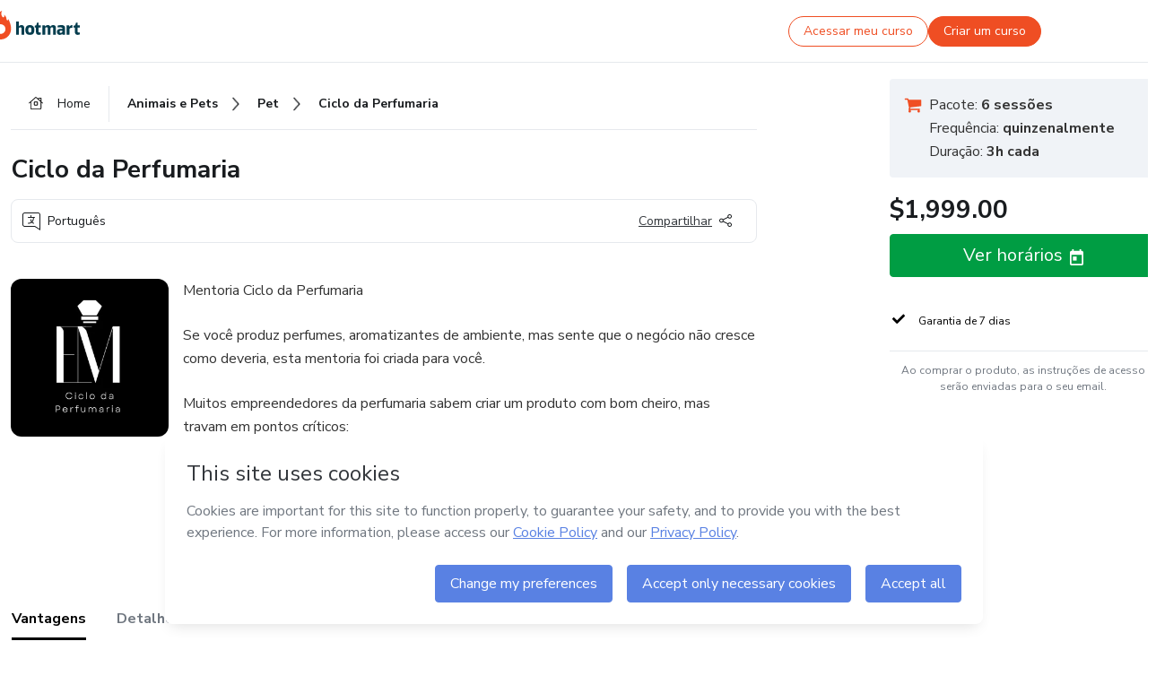

--- FILE ---
content_type: text/html;charset=UTF-8
request_url: https://sso.hotmart.com/signup?variant&noLogo&nofooter&transparent&embed&locale=pt-br&service=https%3A%2F%2Fapp.hotmart.com%2F&isEmbed=true&element=modal&url=https://sso.hotmart.com/signup?variant&noLogo&nofooter&transparent&embed&locale=pt-br&referrer=https://hotmart.com/marketplace/produtos/ciclo-da-perfumaria/X82501320X
body_size: 21966
content:
<!DOCTYPE html><html id="root" lang="pt-BR">
<head>
    <meta charset="UTF-8"/><meta http-equiv="X-UA-Compatible" content="IE=edge"/><meta name="viewport" content="width=device-width, initial-scale=1, shrink-to-fit=no"/><meta name="_csrf"/><meta name="_csrf_header"
          content="_csrf"/><title>Cadastro - Hotmart</title>

    <link rel="stylesheet" type="text/css" href="/webjars/normalize.css/8.0.1/normalize-112272e51c80ffe5bd01becd2ce7d656.css" /><link rel="stylesheet" type="text/css" href="/webjars/bootstrap/5.2.0/css/bootstrap-grid.min-c7188b04e91a2f04d198acbd020e193d.css" /><link rel="stylesheet" type="text/css" href="/webjars/material-components-web/14.0.0/dist/material-components-web.min-9da9033e8d04504fe54b3dbb1298fd78.css" /><link rel="stylesheet" type="text/css" href="/webjars/mdi__font/6.5.95/css/materialdesignicons.min-39eba25ee130ff95e98b93f32a61fa70.css" /><link rel="stylesheet" type="text/css" href="https://stackpath.bootstrapcdn.com/bootstrap/4.5.0/css/bootstrap.min.css" integrity="sha384-9aIt2nRpC12Uk9gS9baDl411NQApFmC26EwAOH8WgZl5MYYxFfc+NcPb1dKGj7Sk" crossorigin="anonymous"/><link rel="stylesheet" type="text/css" href="https://fonts.googleapis.com/css?family=Nunito+Sans:400,400i,700"/><link rel="stylesheet" type="text/css" href="/themes/custom/css/custom-64662a4b0e736b5f508636d616f5a5a1.css?v=0.10.1"/><link id="favicon" rel="shortcut icon" href="/favicon-transparent-11fb4799192313dd5474a343d9cc0a17.ico" type="image/x-icon"/><script type="text/javascript">
  class ClientInfo {
    #data = null;

    constructor() {
      // Ensures CLIENT_INFO as a singleton.
      if (!window.CLIENT_INFO) this.#fetchData();
    }
    /**
     * @description
     * Fetches client info. 
     * i.e: client IP, region, timezone and so on.
     */
    async #fetchData() {
      try {
        const response = await fetch('https://api-ip.hotmart.com/api/ip/info');

        if (response.status !== 200) throw response.status;

        this.#data = await response.json();
      } catch (error) {
        console.error('[API-IP-HOTMART]', error);
      }
    }

    async #getProperty(name = '') {
      if (this.#data) return this.#data[name];

      await this.#fetchData();
      return this.#data[name];
    }

    getIp() {
      return this.#getProperty('ip');
    }
  }
  // Attaches client location information to the Window object as soon as the client-info fragment is injected.
  window.CLIENT_INFO = new ClientInfo();
</script>
<script type="text/javascript" src="/analytics/analytics-3bdb0c17ce2ae3fce698f60f34cbc64a.js"></script>
    <script type="text/javascript" src="/analytics/analytics-dataLayer-754ae0dd54359dd8b25ccd0f660e69ae.js"></script>
    <script type="text/javascript" src="/utils/fields-90a70bd5e71881f870de5af4bb22077f.js"></script>
    <link rel="canonical" href="https://sso.hotmart.com/signup" /><meta http-equiv="X-UA-Compatible" content="IE=edge"/><meta name="viewport" content="width=device-width, initial-scale=1, shrink-to-fit=no"/></head>

<body class="hot-application dark-mode new-variant embed new-variant--transparent    without-footer"
    >
    <noscript>
  <iframe src="https://www.googletagmanager.com/ns.html?id=GTM-PKWBBW7" height="0" width="0"
    style="display:none;visibility:hidden">
  </iframe>
</noscript>
    
    <script type="text/javascript">
    /*<![CDATA[*/
    var GET_SERVICE_NAME = "Business Workspace"
    var GET_THEME_NAME = "custom"
    var GET_CLIENT_ID = "8cef361b-94f8-4679-bd92-9d1cb496452d"
    var IS_LOCAL = false
    var IS_STAGING = false
    var IS_PRODUCTION = true
    var ENV = "production"
    var RETRIEVE_DEVICE_FINGERPRINT = true
    var IS_PASSWORDLESS = false
    var IS_CLARITY_ENABLED = true
    
    /**
     * Error message mapping configuration for toast error conversion system
     * 
     * @description
     * Maps error keys to message pairs (default/override) used by the toast error
     * conversion system. When a toast error appears, the system matches the
     * 'default' message and replaces it with the 'override' message for field validation.
     * 
     * @example
     * // Toast shows default message: "Authentication failed"
     * // System converts to override: "Please verify your credentials"
     */
    var ERRORS_OVERRIDE = {
        'signup.email.duplicate': {
            default: "Email existente. Identificamos que voc\u00EA j\u00E1 possui uma conta com este email na Hotmart. Recupere sua senha e\/ou fa\u00E7a login.",
            override: "Este e-mail j\u00E1 est\u00E1 associado a uma conta. <a href=\"#\" onclick=\"switchToLogin()\">Clique para entrar na sua conta.<\/a>"
        },
        'login.invalid.credentials': {
            default: "Usu\u00E1rio ou senha inv\u00E1lidos.",
            override: "Email ou senha incorretos. Verifique se digitou tudo corretamente."
        },
        'passwordless.code.invalid': {
            default: "C\u00F3digo inv\u00E1lido",
            override: "C\u00F3digo inv\u00E1lido"
        },
        'passwordless.code.expired': {
            default: "C\u00F3digo expirado",
            override: "C\u00F3digo expirado"
        },
        'passwordless.authentication.failure': {
            default: "As credenciais s\u00E3o rejeitadas\/inv\u00E1lidas e a tentativa de autentica\u00E7\u00E3o falhou.",
            override: "C\u00F3digo inv\u00E1lido"
        }
    }
</script>
<script type="text/javascript">
  const getToggle = async (name) => {
    if (!name || window.ENV === 'production') return;

    TOGGLES = window.TOGGLES || new Map();

    if (TOGGLES.has(name)) return TOGGLES.get(name);

    try {
      const response = await fetch(`/rest/v1/unleash/toggle?toggle=${name}`)

      if (response.status !== 200) return;

      const {value} = await response.json();

      TOGGLES.set(name, !!value);

      return TOGGLES.get(name);
    } catch (error) {
      console.error('TOGGLE', error)
    }
  };
</script>
    <script type="text/javascript">
  /*<![CDATA[*/
  (() => {
    if (typeof window.injectFile === 'function') return;

    window.injectFile = (type, src, id = '') => {
      if (type === 'js') {
        const script = document.createElement('script');
        script.id = id;
        script.src = src;
        script.type = 'text/javascript';
        document.head.appendChild(script);

        return;
      }
      if (type === 'css') {
        const link = document.createElement('link');
        link.id = id;
        link.href = src;
        link.rel = 'stylesheet';
        link.as = 'stylesheet';
        link.type = 'text/css';
        document.head.appendChild(link);
      }
    }
  })();
  /*]]>*/
</script>

  <link id="js-production" rel="preload" as="script" href="/themes/custom/js/custom.bundle.min.js?v=0.10.1" /><script type="text/javascript">
  /*<![CDATA[*/
  (async () => {
    const type = "js";
    const stagingSrc = "\/themes\/custom\/js\/custom.bundle.js?v=0.10.1";
    const productionSrc = "\/themes\/custom\/js\/custom.bundle.min.js?v=0.10.1";
    const TOGGLE_NAME = 'SSO_PRODUCTION_BUNDLE_ACTIVE';
    
    try {
      const toggleValue = await getToggle(TOGGLE_NAME);
      const toggleActive = ENV === 'staging' && toggleValue === true;
      const isProduction = ENV === 'production';
      const src = isProduction || toggleActive ? productionSrc : stagingSrc;
      
      window.injectFile(type, src, `bundle-${type}`);
    } catch (error) {
      console.error('[Load bundle]', error)
    }
  })();
  /*]]>*/
  </script>
<script type="text/javascript" src="/webjars/es5-shim/4.5.9/es5-shim.min-136920ce3d575efb89300c3c277555fb.js"></script>
<script type="text/javascript" src="/webjars/css-vars-ponyfill/2.4.7/dist/css-vars-ponyfill.min-dc852ae58e431362175e9c153084bc4b.js"></script>
<script type="text/javascript" src="/webjars/jquery/3.6.1/jquery.min-00727d1d5d9c90f7de826f1a4a9cc632.js"></script>
<script type="text/javascript" src="/webjars/material-components-web/14.0.0/dist/material-components-web.min-3c99031127092dd1984f2e3aa6aeed8b.js"></script>
<script type="text/javascript" src="/webjars/dompurify/2.4.3/dist/purify.min-64ed1148755a7234aadfe2083c2a730b.js"></script>
<script type="text/javascript" src="//stackpath.bootstrapcdn.com/bootstrap/4.5.0/js/bootstrap.min.js"></script>
<script type="text/javascript" src="https://cdn.jsdelivr.net/npm/jquery-validation@1.17.0/dist/jquery.validate.min.js"></script>


<script type="text/javascript" src="/js/cas-61f5fd5b78d6ef99156138850adf0698.js?v=0.10.1,/js/material.js"></script>
<script type="text/javascript" src="//static.hotmart.com/hot-gdpr/cookieconsent.min.js"></script>

<script>
    if (typeof resourceLoadedSuccessfully === "function") {
        /*<![CDATA[*/
        const isEmbedded = true;
        /*]]>*/
        if (isEmbedded) {
            resourceLoadedSuccessfullyEmbedded();
        } else {
            resourceLoadedSuccessfully();
        }
    }
    cssVars({});

    function resourceLoadedSuccessfullyEmbedded() {
        /* 
        FROM cas-server-support-thymeleaf
        VERSION 6.3.7.4
        NEED TO CHECK DIFF WHEN UPDATING APEREO CAS PLATFORM, REMOVED FOCUS TO AVOID UNWANTED SCROLL
        */
        $(document).ready(function () {
            if (trackGeoLocation) {
                requestGeoPosition();
            }

            preserveAnchorTagOnForm();
            preventFormResubmission();

            let $revealpassword = $('.reveal-password');
            $revealpassword.mouseup(function (ev) {
                $('.pwd').attr('type', 'password');
                $(".reveal-password-icon").removeClass("mdi mdi-eye-off").addClass("mdi mdi-eye");
                ev.preventDefault();
            })

            $revealpassword.mousedown(function (ev) {
                $('.pwd').attr('type', 'text');
                $(".reveal-password-icon").removeClass("mdi mdi-eye").addClass("mdi mdi-eye-off");
                ev.preventDefault();
            });

            if (typeof (jqueryReady) == 'function') {
                jqueryReady();
            }
        });
    }
    
    function redirectToLogin() {
        let destination = "/login";
        let pathname = window.location.pathname;
        if (pathname.indexOf("/oidc/authorize") >= 0) {
            destination = "/oidc/authorize";
        } else if (pathname.indexOf("/oidc/oidcAuthorize") >= 0) {
            destination = "/oidc/oidcAuthorize";
        } else if (pathname.indexOf("/oauth2.0/authorize") >= 0) {
            destination = "/oauth2.0/authorize";
        }
        window.location.href = destination + window.location.search;
    }

    $(document).ready(function () {
        $('.toast').toast({animation: true, delay: 4000});
        $('.toast').toast('show');
    });

    function saveSignupState() {
        const state = {
            referrer: document.referrer,
            url: document.URL,
            isEmbed: window.self !== window.top,
            when: new Date()
        };

        localStorage.setItem("sso.signup.state", JSON.stringify(state));
    }
    
    function saveLoginState() {
        let origin;
        let ssoDomain = document.location.protocol + "//" + document.location.host;
        if (document.referrer && document.referrer.substring(0, ssoDomain.length) !== ssoDomain) {
            origin = document.referrer.split("?")[0];
        }

        /*<![CDATA[*/
        let propertyReferrer = ""
        /*]]>*/
        if(propertyReferrer != '') {
           origin = propertyReferrer;
        }

        let state;
        if (localStorage.getItem("sso.state")) {
            state = JSON.parse(localStorage.getItem("sso.state"));
            state.url = document.URL;
            state.referrer = origin ? origin : state.referrer;
            state.when = new Date();
        } else {
            state = {
                referrer: origin,
                url: document.URL,
                when: new Date()
            };
        }

        localStorage.setItem("sso.state", JSON.stringify(state));
    }

    function getUrlParameter(sUrl, sParam) {
        const sQueryString = sUrl.substring(sUrl.indexOf('?') + 1);
        let sPageURL = sQueryString,
            sURLVariables = sPageURL.split('&'),
            sParameterName,
            i;

        for (i = 0; i < sURLVariables.length; i++) {
            sParameterName = sURLVariables[i].split('=');

            if (sParameterName[0] === sParam) {
                return sParameterName[1] === undefined ? true : decodeURIComponent(sParameterName[1]);
            }
        }
    }

    function resolveRedirectUrl(fallbackUrl) {
        const sState = localStorage.getItem("sso.state");
        if (sState) {
            const state = JSON.parse(sState);
            if (state.referrer) {
                return state.referrer;
            } else {
                const service = getUrlParameter(state.url, "service");
                if (service) {
                    const url = getUrlParameter(service, "redirect_uri");
                    if (url) {
                        return url;
                    }

                    return service;
                }
            }
        }

        return fallbackUrl;
    }

    function loginEvent(url) {
        const transformedUrl = convertToSnakeCase(url.replace(/https_|http_|www_|_com|_br/g,''));
        analyticsEvent(GET_SERVICE_NAME, "Login", "Login", "Login", "login_" + transformedUrl);
    }

    function handleLoginRedirect(element) {
        /*<![CDATA[*/
        const fallbackUrl = "https://www.hotmart.com/pt-BR";
        /*]]>*/

        const url = resolveRedirectUrl(fallbackUrl);
        loginEvent(url)
        element.attr("href", url);
        window.top.location.href = url;
    }

    function togglePassword(button, fieldId) {
        const field = document.getElementById(fieldId);
        button.classList.add("mystyle");
        if (field.type === "password") {
            field.type = "text";
            // TODO replace only svg reference
            button.innerHTML = "<svg class=\"svg-inline--fa fa-eye-slash fa-w-20\" aria-hidden=\"true\" focusable=\"false\" data-prefix=\"far\" data-icon=\"eye-slash\" role=\"img\" xmlns=\"http://www.w3.org/2000/svg\" viewBox=\"0 0 640 512\" data-fa-i2svg=\"\"><path fill=\"currentColor\" d=\"M634 471L36 3.51A16 16 0 0 0 13.51 6l-10 12.49A16 16 0 0 0 6 41l598 467.49a16 16 0 0 0 22.49-2.49l10-12.49A16 16 0 0 0 634 471zM296.79 146.47l134.79 105.38C429.36 191.91 380.48 144 320 144a112.26 112.26 0 0 0-23.21 2.47zm46.42 219.07L208.42 260.16C210.65 320.09 259.53 368 320 368a113 113 0 0 0 23.21-2.46zM320 112c98.65 0 189.09 55 237.93 144a285.53 285.53 0 0 1-44 60.2l37.74 29.5a333.7 333.7 0 0 0 52.9-75.11 32.35 32.35 0 0 0 0-29.19C550.29 135.59 442.93 64 320 64c-36.7 0-71.71 7-104.63 18.81l46.41 36.29c18.94-4.3 38.34-7.1 58.22-7.1zm0 288c-98.65 0-189.08-55-237.93-144a285.47 285.47 0 0 1 44.05-60.19l-37.74-29.5a333.6 333.6 0 0 0-52.89 75.1 32.35 32.35 0 0 0 0 29.19C89.72 376.41 197.08 448 320 448c36.7 0 71.71-7.05 104.63-18.81l-46.41-36.28C359.28 397.2 339.89 400 320 400z\"></path></svg>";
        } else {
            field.type = "password";
            // TODO replace only svg reference
            button.innerHTML = "<svg class=\"svg-inline--fa fa-eye fa-w-18\" aria-hidden=\"true\" focusable=\"false\" data-prefix=\"far\" data-icon=\"eye\" role=\"img\" xmlns=\"http://www.w3.org/2000/svg\" viewBox=\"0 0 576 512\" data-fa-i2svg=\"\"><path fill=\"currentColor\" d=\"M288 144a110.94 110.94 0 0 0-31.24 5 55.4 55.4 0 0 1 7.24 27 56 56 0 0 1-56 56 55.4 55.4 0 0 1-27-7.24A111.71 111.71 0 1 0 288 144zm284.52 97.4C518.29 135.59 410.93 64 288 64S57.68 135.64 3.48 241.41a32.35 32.35 0 0 0 0 29.19C57.71 376.41 165.07 448 288 448s230.32-71.64 284.52-177.41a32.35 32.35 0 0 0 0-29.19zM288 400c-98.65 0-189.09-55-237.93-144C98.91 167 189.34 112 288 112s189.09 55 237.93 144C477.1 345 386.66 400 288 400z\"></path></svg>";
        }
    }

    function clearSessionAndRedirect(redirectUrl) {
        const urlLogin = "https:\/\/sso.hotmart.com\/signup?variant\u0026noLogo\u0026nofooter\u0026transparent\u0026embed\u0026locale=pt-br\u0026service=https%3A%2F%2Fapp.hotmart.com%2F\u0026isEmbed=true\u0026element=modal\u0026url=https:\/\/sso.hotmart.com\/signup?variant\u0026noLogo\u0026nofooter\u0026transparent\u0026embed\u0026locale=pt-br\u0026referrer=https:\/\/hotmart.com\/marketplace\/produtos\/ciclo-da-perfumaria\/X82501320X";
        const redirect = urlLogin || redirectUrl

        $('body').append('<div id="clearSessionDiv" class="d-none"></div>');
        $('<iframe>', {
            id: 'clearSessionIframe',
            src: location.origin + '/logout',
            onload: function () {
                setTimeout(function () {location.href = redirect;}, 500);
            }
        }).appendTo('#clearSessionDiv');
    }

    const clearUrlParam = (paramName = '') => {
        const url = new URL(window.location.href)
        const urlLogin = "https:\/\/sso.hotmart.com\/signup?variant\u0026noLogo\u0026nofooter\u0026transparent\u0026embed\u0026locale=pt-br\u0026service=https%3A%2F%2Fapp.hotmart.com%2F\u0026isEmbed=true\u0026element=modal\u0026url=https:\/\/sso.hotmart.com\/signup?variant\u0026noLogo\u0026nofooter\u0026transparent\u0026embed\u0026locale=pt-br\u0026referrer=https:\/\/hotmart.com\/marketplace\/produtos\/ciclo-da-perfumaria\/X82501320X";
        const redirect = urlLogin || url.href
        
        url.searchParams.delete(paramName)
        window.history.replaceState(null, '', url)

        window.location.href = redirect
    }

    const convertToSnakeCase = string => {
        return string.replace(/\W+/g, " ")
            .split(/ |\B(?=[A-Z])/)
            .map(word => word.toLowerCase())
            .join('_');
    }

    const createUUID = () => {
        return 'xxxxxxxx-xxxx-4xxx-yxxx-xxxxxxxxxxxx'.replace(/[xy]/g, c => {
            const r = (Math.random() * 16) | 0;
            const v = c === 'x' ? r : (r & 0x3) | 0x8;
            return v.toString(16);
        });
    }

    // Redirects the user to the correct domain if they are on a surrogate domain
    function redirectIfSurrogate() {
        const currentUrl = new URL(window.location.href);
        
        if (currentUrl.host.includes('-surrogate')) {
            const updatedHost = currentUrl.host.replace('-surrogate', '');
            
            currentUrl.host = updatedHost;
            
            window.location.href = currentUrl.toString();
        }
    }

    redirectIfSurrogate();
    
    scriptRunner = (fn) => {
        document.readyState === 'complete' ? fn() : window.addEventListener('load', fn)
    }
</script>
    <script>
  /*<![CDATA[*/
  var trackGeoLocation = false;
  var googleAnalyticsTrackingId = null;
  /*]]>*/
</script>
    <script type="text/javascript">
        $(document).ready(function () {
            let csrf = $('meta[name="_csrf"]').attr('content');
            let csrfHeader = $('meta[name="_csrf_header"]').attr('content');
            $('form').each(function () {
                $(this).append('<input type="hidden" name="' + csrfHeader + '" value="' + csrf + '"/>');
            });
        });
    </script>
<script type="text/javascript" src="/utils/cookies-6ba433f6da7132f97750cf18e2b4a74e.js"></script>
    <div class="modal fade" id="app-modal" tabindex="-1" role="dialog" aria-labelledby="myModalLabel" aria-hidden="true">
    <div class="modal-dialog modal-dialog-centered" role="document">
      <div class="modal-content">
        <button type="button" id="iconClose" class="close" data-dismiss="modal" aria-label="Close">
          <span aria-hidden="true">&times;</span>
        </button>
        <img loading="lazy" id="modal-image" alt="Icon modal"><div class="modal-header" id="modal-header">
          <h5 class="modal-title text-center" id="modal-title">Título do Modal</h5>
        </div>
        <div class="modal-body" id="modal-body"></div>
        <div class="modal-footer" id="modal-footer">
          <button type="button" id="buttonClose" class="btn modal-btn-close" data-dismiss="modal">Fechar</button>
          <button type="button" class="btn btn-primary modal-btn-action" id="actionButton">Salvar mudanças</button>
        </div>
      </div>
    </div>
  </div>

  
<script type="text/javascript">
  /*<![CDATA[*/
    const title = "Os Cookies est\u00E3o desativados";
    const body = "Os Cookies do seu navegador est\u00E3o desativados. Ative-os para acesar a plataforma. <a href=\"https:\/\/help.hotmart.com\/pt-BR\/article\/como-permitir-cookies-no-seu-navegador\/17198106086285\" class=\"font-weight-bold modal__link\" target=\"_blank\">Saiba mais<\/a>";
    const textActionButton = "Tentar novamente";
  /*]]>*/

  window.addEventListener('load', () => {
    if (!navigator.cookieEnabled) {
      const modal = new window.Modal();
      modal.show({
        title,
        body,
        textActionButton,
        hideCloseButton: true,
        hideCloseIcon: true,
        disableBackdrop: true,
        actionCallback: () => {
          window.location.reload();
        }
      });
    }
  })
  </script>
<main role="main" class="hot-login">
        <div id="loader" class="loader">
            <span class="spinner-border" role="status" aria-hidden="true"></span>
        </div>

        <div class="hot-authentication">
            <div id="authentication-wrapper" class="authentication-sidebar">
                <header id="login-custom-header" class="login-custom-header hidden">
        <hc-h id="header-title"size="small">Logo</hc-h>
    <img id="login-custom-header-logo" class="login-custom-header-logo hidden"><hc-button 
        id="help-button" class="hidden" variation="secondary" context="neutral" size="small"
        href="https://help.hotmart.com/pt-br/article/39413024793613/" target="_blank">
            <i slot="icon" class="fa-light fa-pen">
                <svg xmlns="http://www.w3.org/2000/svg" viewBox="0 0 512 512" class="circle-question" fill="#707780" width="14px"><!--!Font Awesome Free v7.0.1 by @fontawesome - https://fontawesome.com License - https://fontawesome.com/license/free Copyright 2025 Fonticons, Inc.--><path d="M464 256a208 208 0 1 0 -416 0 208 208 0 1 0 416 0zM0 256a256 256 0 1 1 512 0 256 256 0 1 1 -512 0zm256-80c-17.7 0-32 14.3-32 32 0 13.3-10.7 24-24 24s-24-10.7-24-24c0-44.2 35.8-80 80-80s80 35.8 80 80c0 47.2-36 67.2-56 74.5l0 3.8c0 13.3-10.7 24-24 24s-24-10.7-24-24l0-8.1c0-20.5 14.8-35.2 30.1-40.2 6.4-2.1 13.2-5.5 18.2-10.3 4.3-4.2 7.7-10 7.7-19.6 0-17.7-14.3-32-32-32zM224 368a32 32 0 1 1 64 0 32 32 0 1 1 -64 0z"/></svg>
            </i>
            <slot>Ajuda</slot>
        </hc-button>
</header>
                <div id="wrapper-card" class="authentication authentication-wrapper d-flex flex-column ">
                        <div class="authentication__main-content authentication-sidebar-content d-flex flex-column justify-content-end h-100 justify-content-center">
                            <div class="d-flex w-100 align-items-center justify-content-center login-title">
                                <hc-p id="brand-name"></hc-p>
                                <img id="brand-logo" class="brand-logo hidden" alt="Logo"></div>
                            <hc-h id="screen-title" class="page-title" size="small" strong>Criar conta</hc-h>
        <hc-p size="micro" id="signup">
            <span>Cadastro rápido, seguro e do seu jeito.</span>
        </hc-p>
        <form class="signup-form d-flex flex-column h-100" method="post" id="fm2" autocomplete="off">
            <div id="social-login-custom">
  <script type="text/javascript" defer>
    const signUpProvider = "1";
    const signUpProviderOk = "0";
    const signUpUserProfile = "SELLER";
    const signUpUrl = "\/signup?service=https%3A%2F%2Fapp.hotmart.com%2F";
    const isTemplateHotmartApp = GET_THEME_NAME === 'hotmart-app';

    function redirect(button) {
      const href = button?.getAttribute('data-href');
      const url = new URL(href, window.location.origin);
      const serviceEncoded = url.searchParams.get('service');

      if (window.RETRIEVE_DEVICE_FINGERPRINT && window.DEVICE_FINGERPRINT && serviceEncoded) {
        const serviceUrl = new URL(serviceEncoded);
        const did = window.DEVICE_FINGERPRINT;
        serviceUrl.searchParams.append('did', did);
        url.searchParams.set('service', serviceUrl.toString());
      }
      
      window.top.location.href = url.toString();
    }

    function showAgreeErrorToast() {
      const toastElement = document.getElementById('toast-error-agree')
      toastElement?.classList.remove('d-none');
      $('.toast').toast({ animation: true, delay: 4000 });
      $('.toast').toast('show');
    }

    function updateUrlWithParams(baseLocation, providerSelected) {
      const agreeCheckBox = document.getElementById('agreeCheckBox');
      const seller = document.getElementById('seller');
      const buyer = document.getElementById('buyer');

      let location = `${baseLocation}&providerSelected=${providerSelected}`;

      if (!agreeCheckBox?.checked) {
        location += '&agreeCheckBoxUnChecked=1';
      } else if (seller?.checked) {
        location += '&userProfile=SELLER';
      } else if (buyer?.checked || isTemplateHotmartApp) {
        location += '&userProfile=BUYER';
      }

      return location;
    }

    function validAgreeCheckBox() {
      const agreeCheckBox = document.getElementById('agreeCheckBox');
      return agreeCheckBox?.checked
    }

    function handleSignUpProvider(button) {
      const providerSelected = button.getAttribute("providerSelected");
      const providerInput = document.getElementById('providerSelected');
      let location = button.getAttribute('data-href');

      if (signUpProvider === '1' && signUpProviderOk === '0') {
        if (providerInput && providerSelected) {
          providerInput.value = providerSelected;
          location = updateUrlWithParams(signUpUrl, providerSelected);
        }
        syncAgreeCheckBoxState();
      }

      if (validAgreeCheckBox()) {
        window.top.location.href = location;
      } else {
        showAgreeErrorToast()
      }
    }

    function syncAgreeCheckBoxState() {
      const url = new URL(window.location.href);
      const agreeCheckBox = document.getElementById('agreeCheckBox');

      if (agreeCheckBox.checked) {
        url.searchParams.delete('agreeCheckBoxUnChecked');
        window.history.replaceState(null, '', url);
      }
    }

    function modalSignupApple(button) {
      if (!window.Modal) return;

      const modal = new window.Modal();
      const title = "Compartilhe seu email e melhore sua experi\u00EAncia";
      const body = "<p>Ao usar Apple para seu cadastro, voc\u00EA pode <strong>compartilhar<\/strong> ou <strong>ocultar<\/strong> seu email.<\/p><p>Se voc\u00EA optar por <strong>ocultar seu email<\/strong>, <strong>n\u00E3o conseguiremos identificar sua conta<\/strong> e direcionar as compras Hotmart para ela.<\/p><p>Sugerimos que selecione a op\u00E7\u00E3o <strong>Compartilhar Meu Email<\/strong> para uma melhor experi\u00EAncia com nossos produtos.<\/p>";
      const textButtonAction = "Ir para cadastro Apple";
      const textCloseButton = "Fechar";

      if (validAgreeCheckBox()) {
        modal.show({
          title: title,
          body: body,
          textActionButton: textButtonAction,
          textCloseButton: textCloseButton,
          image: 'themes/hotmart/images/modal-signup-apple.svg',
          disableBackdrop: true,
          actionCallback: () => {
            modal.hide();
            handleSignUpProvider(button);
          }
        });
      } else {
        showAgreeErrorToast()
      }
    }

    if (signUpProviderOk === '1') {
      const idProviderButton = 'providerButton_' + document.getElementById('providerSelected').value;
      const providerButton = document.getElementById(idProviderButton);

      if (providerButton) {
        analyticsEvent(GET_SERVICE_NAME, 'CreateYourAccount', 'CreateAnAccount', signUpUserProfile);
        redirect(providerButton);
      }
    }
  </script>

  <style>
    .sso-providers__button {
      flex: 1;
      font-size: 16px;
      width: 100%;
      font-weight: 400;
      height: 44px;
      border: 1px solid #D9D9D9;
      border-radius: 5px;
      background-color: transparent;
      margin-bottom: 10px;
    }

    .sso-providers__button__icon {
      font-size: 16px;
    }

    body.hot-application .sso-providers__button svg {
      fill: #000;
    }

    body.new-variant--light .sso-providers__button svg {
      fill: #fff;
    }

    body.new-variant--dark .sso-providers__button svg {
      fill: #000;
    }

    body.new-variant:not(.new-variant--light):not(.new-variant--dark) .sso-providers__button svg {
      fill: #000;
    }

    .sso_providers__button__dark {
      border: 0.87px solid #000;
    }

    .sso-providers__button__text {
      margin-left: 10px;
    }

    body.new-variant--dark span {
      color: #000 !important;
    }

    /* LIGHT/DARK MODE TEMPLATE CUSTOM */
    .dark-mode span {
      color: #fff !important;
    }

    .dark-mode .icon-white path {
      fill: #fff;
    }

    .divider-line {
      border-bottom: 1px solid #D9D9D9;
      margin: 10px 0;
      flex-basis: 45%;
    }

    .divider-container {
      display: flex;
      justify-content: center;
      column-gap: 5%;
      margin-bottom: var(--spacer-3);
    }

    .top-variant {
      margin-bottom: var(--spacer-4);
    }
  </style>
    <!-- SSO providers divider --><div role="alert" id="toast-error-agree" class="toast d-none" aria-live="assertive" aria-atomic="true">
    <div class="toast-body">
      <p class="mb-0">Aceite os Termos de Uso da Hotmart para continuar</p>
    </div>
  </div>
  <!-- Signin/up google --><div class="sso_providers">
    <!-- Render Google button first --><button track-event type="button"
          id="providerButton_google2" providerSelected="google2" class="sso-providers__button"
          onclick="handleSignUpProvider(this)" data-href="clientredirect?client_name=Google&amp;service=https%3A%2F%2Fapp.hotmart.com%2F&amp;locale=pt-br">

          <svg xmlns="http://www.w3.org/2000/svg" width="16" class="sso-providers__button__icon svg-inline--fa"
            viewBox="-3 0 262 262" preserveAspectRatio="xMidYMid">
            <path
              d="M255.878 133.451c0-10.734-.871-18.567-2.756-26.69H130.55v48.448h71.947c-1.45 12.04-9.283 30.172-26.69 42.356l-.244 1.622 38.755 30.023 2.685.268c24.659-22.774 38.875-56.282 38.875-96.027"
              fill="#4285F4" /><path
              d="M130.55 261.1c35.248 0 64.839-11.605 86.453-31.622l-41.196-31.913c-11.024 7.688-25.82 13.055-45.257 13.055-34.523 0-63.824-22.773-74.269-54.25l-1.531.13-40.298 31.187-.527 1.465C35.393 231.798 79.49 261.1 130.55 261.1"
              fill="#34A853" /><path
              d="M56.281 156.37c-2.756-8.123-4.351-16.827-4.351-25.82 0-8.994 1.595-17.697 4.206-25.82l-.073-1.73L15.26 71.312l-1.335.635C5.077 89.644 0 109.517 0 130.55s5.077 40.905 13.925 58.602l42.356-32.782"
              fill="#FBBC05" /><path
              d="M130.55 50.479c24.514 0 41.05 10.589 50.479 19.438l36.844-35.974C195.245 12.91 165.798 0 130.55 0 79.49 0 35.393 29.301 13.925 71.947l42.211 32.783c10.59-31.477 39.891-54.251 74.414-54.251"
              fill="#EB4335" /></svg>
          <span class="sso-providers__button__text">Entrar com Google</span>
        </button>
      <!-- Signin/up apple --><!-- Render Apple button second --><button track-event type="button"
          id="providerButton_apple" providerSelected="apple" class="sso-providers__button"
          onclick="modalSignupApple(this)" data-href="clientredirect?client_name=Apple&amp;service=https%3A%2F%2Fapp.hotmart.com%2F&amp;locale=pt-br">

          <svg xmlns="http://www.w3.org/2000/svg" width="16"
            class="sso-providers__button__icon icon-white svg-inline--fa" viewBox="0 0 17 21" fill="none">
            <path
              d="M14.2182 10.6686C14.2093 9.01443 14.9501 7.76593 16.4496 6.84646C15.6106 5.63402 14.3432 4.96695 12.6696 4.83624C11.0853 4.71004 9.35373 5.76923 8.72001 5.76923C8.05059 5.76923 6.51537 4.88131 5.31041 4.88131C2.82016 4.92188 0.173706 6.88702 0.173706 10.8849C0.173706 12.0658 0.387921 13.2858 0.816352 14.5448C1.38759 16.1989 3.44942 20.2554 5.6005 20.1878C6.72513 20.1608 7.51951 19.381 8.98331 19.381C10.4025 19.381 11.1389 20.1878 12.3929 20.1878C14.5618 20.1563 16.4273 16.4694 16.9718 14.8107C14.062 13.427 14.2182 10.7542 14.2182 10.6686ZM11.6922 3.26773C12.9106 1.80739 12.799 0.477765 12.7633 0C11.6878 0.063101 10.4427 0.739183 9.73307 1.57302C8.95208 2.46545 8.4924 3.56971 8.59059 4.8137C9.75538 4.90385 10.8175 4.29988 11.6922 3.26773Z" /></svg>
          <span class="sso-providers__button__text">Entrar com Apple</span>
        </button>
      <input type="hidden" id="providerSelected" name="providerSelected"
      value="SELLER" /></div>

  <div id="sso-providers-divider">
    <div>
      <div class="divider-container">
        <div class="divider-line"></div>
          <span class="text-muted">ou</span>
        <div class="divider-line"></div>
      </div>
    </div>
  </div>
  </div>
<div class="flex-grow-1 d-flex flex-column align-items-center">
                    <hc-form-field>
                        <label class="auth__profile-text" for="name">Nome</label>
                        <input id="name"
                            tabindex="1"
                            type="text"
                            placeholder="Seu nome completo" name="name" value=""
                        /></hc-form-field> 

                    <hc-form-field>
                        <label slot="label" for="username">Email</label>
                        <input id="username"
                            tabindex="2"
                            type="text"
                            placeholder="Seu email" name="username" value=""
                        /></hc-form-field> 

                <hc-form-field icon-position="end">
                    <label slot="label" for="password">Senha</label>
                    <input id="password"
                        type="password"
                        name="password"
                        tabindex="3"
                        maxlength="20"
                        placeholder="Digite a senha desejada" value=""
                    /><span class="js-show-password">
                        <button type="button" class="hot-btn--link mb-2" onclick="togglePassword(this, 'password')">
                            <svg class="svg-inline--fa fa-eye fa-w-18" aria-hidden="true" focusable="false" data-prefix="far" data-icon="eye" role="img" xmlns="http://www.w3.org/2000/svg" viewBox="0 0 576 512" data-fa-i2svg=""><path fill="currentColor" d="M288 144a110.94 110.94 0 0 0-31.24 5 55.4 55.4 0 0 1 7.24 27 56 56 0 0 1-56 56 55.4 55.4 0 0 1-27-7.24A111.71 111.71 0 1 0 288 144zm284.52 97.4C518.29 135.59 410.93 64 288 64S57.68 135.64 3.48 241.41a32.35 32.35 0 0 0 0 29.19C57.71 376.41 165.07 448 288 448s230.32-71.64 284.52-177.41a32.35 32.35 0 0 0 0-29.19zM288 400c-98.65 0-189.09-55-237.93-144C98.91 167 189.34 112 288 112s189.09 55 237.93 144C477.1 345 386.66 400 288 400z"></path></svg>
                        </button>
                    </span>
                </hc-form-field>

                <hc-form-field icon-position="end">
                    <label slot="label" for="passwordConfirmation">Confirmar senha</label>
                    <input id="passwordConfirmation"
                        type="password"
                        name="passwordConfirmation"
                        tabindex="4"
                        maxlength="20"
                        placeholder="Digite a senha novamente" value=""
                    /><span class="js-show-password">
                        <button type="button" class="hot-btn--link mb-2" onclick="togglePassword(this, 'passwordConfirmation')">
                            <svg class="svg-inline--fa fa-eye fa-w-18" aria-hidden="true" focusable="false" data-prefix="far" data-icon="eye" role="img" xmlns="http://www.w3.org/2000/svg" viewBox="0 0 576 512" data-fa-i2svg=""><path fill="currentColor" d="M288 144a110.94 110.94 0 0 0-31.24 5 55.4 55.4 0 0 1 7.24 27 56 56 0 0 1-56 56 55.4 55.4 0 0 1-27-7.24A111.71 111.71 0 1 0 288 144zm284.52 97.4C518.29 135.59 410.93 64 288 64S57.68 135.64 3.48 241.41a32.35 32.35 0 0 0 0 29.19C57.71 376.41 165.07 448 288 448s230.32-71.64 284.52-177.41a32.35 32.35 0 0 0 0-29.19zM288 400c-98.65 0-189.09-55-237.93-144C98.91 167 189.34 112 288 112s189.09 55 237.93 144C477.1 345 386.66 400 288 400z"></path></svg>
                        </button>
                    </span>
                </hc-form-field>

                <hc-p size="nano">
                    <span>A senha deve conter: mais de 7 caracteres, letras e números</span>
                </hc-p>

                <div id="userProfileOptions" class="hidden">
                    <p class="auth__profile-text mb-2">O que você busca na Hotmart?</p>
        
                    <div class="auth__profile-box mb-4 d-flex flex-wrap">
                      <input tabindex="5" id="seller" class="auth__profile-input d-none" type="radio" name="profile" value="SELLER" checked="checked"><label class="auth__profile-label p-3 flex-grow-1 m-0 w-50 text-center position-relative text-capitalize"
                             for="seller">Vender Produtos</label>
                      <input tabindex="6" id="buyer" class="auth__profile-input d-none" type="radio" name="profile" value="BUYER"><label class="auth__profile-label p-3 flex-grow-1 m-0 w-50 text-center position-relative text-capitalize"
                             for="buyer">Comprar Produtos</label>
                    </div>
                </div>

                <input id="sparkleSignupProfile" type="hidden" name="profile" value="" style="display: none;"/><div class="hot-custom-control hot-custom-checkbox text-left mb-3 mt-4">
                    <input track-event tabindex="7" name="agreementAccepted" type="checkbox" class="hot-custom-control__input" id="agreeCheckBox" value="true"><input type="hidden" name="_agreementAccepted" value="on"/><label class="hot-custom-control__label" for="agreeCheckBox">
                      <hc-p size="micro">Estou ciente e concordo com o <a href="https://www.hotmart.com/tos" class="showcase-link" target="_blank">Termos de Uso</a> e com a <a href="https://www.hotmart.com/pp" class="showcase-link" target="_blank">Políticas</a> da Hotmart.</hc-p>
                    </label>
                  </div>
       
                    <button class="hot-btn hot-btn--custom-brand auth-login w-100 mb-4 p-btn auth-line-height auth-border-radius"
                    track-event
                    data-test-id="signup-submit"
                    name="submit"
                    accesskey="l"
                    tabindex="7"
                    type="submit"
                    id="signup-submit">
                        <span id="text-btn-register">Cadastre-se agora</span>
                        <span id="spinner" class="spinner-border spinner-border-sm" role="status" aria-hidden="true"></span>
                    </button>
                    
                    <div class="d-flex justify-content-center no-footer">
                        <span>Já tem uma conta?</span>
                        <a class="ml-1"
                            track-event
                            id="already-have-account"
                            onclick="analyticsEvent(GET_SERVICE_NAME, 'CreateYourAccount', 'AlreadyHaveAnAccount', 'AlreadyHaveAnAccount')"
                            target="_top"
                            href="/login?variant&amp;noLogo&amp;nofooter&amp;transparent&amp;embed&amp;locale=pt-br&amp;service=https%3A%2F%2Fapp.hotmart.com%2F&amp;isEmbed=true&amp;element=modal&amp;url=https://sso.hotmart.com/signup?variant&amp;noLogo&amp;nofooter&amp;transparent&amp;embed&amp;locale=pt-br&amp;referrer=https://hotmart.com/marketplace/produtos/ciclo-da-perfumaria/X82501320X">
                             <span>Acesse aqui</span>
                         </a>
                    </div>

                    <div id="powered-by" class="d-flex justify-content-center align-items-center login-powered-by">
  <p class="mb-0 mr-2 mt-1">
    Powered by
  </p>
  <img id="powered-by-image" src="themes/custom/images/hot-logo-dark.svg" alt="Powered by Hotmart"/></div>

                    <input type="hidden" name="embedFlow" id="embedFlow" value="true"/><input type="hidden" name="execution" value="[base64]"/><input type="hidden" name="_eventId" value="submit"/><input type="hidden" name="geolocation"/></div>
        </form>
        <script type="text/javascript">
    function sanitizeHTML (value) {
        return DOMPurify.sanitize(value, { ALLOWED_TAGS: ['#text'] })
    }

    function switchToLogin() {
        const currentUrl = new URL(window.location.href);
        window.location.href = '/login' + currentUrl.search;
    }

    function signupRolePerService() {
        /*<![CDATA[*/
        const signupRoleDefaultValue = "";
        /*]]>*/
        const userProfileOptions = document.getElementById('userProfileOptions');
        const sparkleSignupProfile = document.getElementById('sparkleSignupProfile');
        const sellerCheckbox = document.getElementById('seller');
        const buyerCheckbox = document.getElementById('buyer');

        const normalizedValue = signupRoleDefaultValue.trim().toUpperCase();

        if (!normalizedValue || normalizedValue === '') {
            userProfileOptions.classList.remove('hidden');
            if (sparkleSignupProfile) {
                sparkleSignupProfile.style.display = 'none';
            }
        } else {
            userProfileOptions.classList.add('hidden');

            if (sellerCheckbox) sellerCheckbox.checked = false;
            if (buyerCheckbox) buyerCheckbox.checked = false;

            if (sparkleSignupProfile) {
                sparkleSignupProfile.value = normalizedValue;
                sparkleSignupProfile.style.display = 'block';
            }
        }
    }
    
    /*<![CDATA[*/
    $(document).ready(function () {
      const userUuid = window.SSO_USER ? window.SSO_USER?.get('uuid') : null;

      $("#spinner").hide()
      
      signupRolePerService()
      
      document.getElementById('fm2').addEventListener("submit", (e) => {
        const formData = new FormData(e.target)
        const formProps = Object.fromEntries(formData)
        const newValueName = sanitizeHTML(formProps.name)
        const newValueUsername = sanitizeHTML(formProps.username)
        
        document.getElementById('name').value = newValueName
        document.getElementById('username').value = newValueUsername
      })
      
      
      $('.auth__profile-input').change(function(){
          const selectedRadio = $(this).val().toLowerCase();
          $('.agreement-inner').hide();
          $('.agreement-inner.inner-' + selectedRadio).show();
      });

      $.validator.addMethod("password",function(value,element){
          return this.optional(element) || /^((?=.*\d)(?=.*[a-zA-Z])\S{7,20})$/g.test(value);
      },"No m\u00EDnimo 7 caracteres, com ao menos uma letra e um n\u00FAmero.");

      $("#fm2").validate({
              rules: {
                  name: {
                      required: true,
                  },
                  username: {
                      required: true,
                      email: true
                  },
                  password: {
                      required: true,
                      password: true,
                  },
                  passwordConfirmation: {
                      required: true,
                      password: true,
                  },
                  agreementAccepted: {
                    required: true
                  }
              },
              errorClass: 'invalid-feedback',

              onkeyup: function(element, event) {
                  this.element(element);
              },
              invalidHandler: function() {
                  $("#spinner").hide()
                  $(":submit").attr("disabled", false);
              },
              highlight: function(element) {
                  $(element).closest('input').addClass('is-invalid');
              },
              unhighlight: function(element) {
                  $(element).closest('input').removeClass('is-invalid');
              },
              submitHandler: function() {
                  $("#text-btn-register").hide()
                  $("#spinner").show()
                  $(":submit").attr("disabled", true);
                  if(hasFieldValue('#name') &&
                    isValidEmail('#username') &&
                    isValidPassword('#password') &&
                    isValidPassword('#passwordConfirmation') &&
                    isRadioSelected('.auth__profile-input') &&
                    isFieldChecked('#agreeCheckBox')) {
                      saveSignupState();
                  }
                  // TODO: remover evento após rollout do signup code
                  analyticsEvent(GET_SERVICE_NAME, 'CreateYourAccount', 'CreateAnAccount', $("input[type='radio']:checked").val(), convertToSnakeCase(`signup${GET_SERVICE_NAME}`));

                  analyticsEventV2(
                    GET_SERVICE_NAME,
                    'signup_form_submit',
                    {
                        cm_signup_form_submit: 1,
                        signup_uuid: userUuid,
                        email: $('#username').val()
                    }
                  );

                  return true;
              },
              /*<![CDATA[*/
              messages: {
                  name: {
                      required: "Nome completo \u00E9 obrigat\u00F3rio"
                  },
                  username: {
                      required: "Email \u00E9 obrigat\u00F3rio",
                      email: "Digite um endere\u00E7o de email v\u00E1lido"
                  },
                  password: {
                      required: "Senha \u00E9 obrigat\u00F3ria",
                  },
                  passwordConfirmation: {
                      required: "Senha \u00E9 obrigat\u00F3ria",
                  },
                  agreementAccepted: {
                    required: "Aceite os Termos de Uso da Hotmart para continuar"
                  }
              }
          });
          /*]]>*/

        analyticsPageViews(
            GET_SERVICE_NAME,
            "Sign Up",
            "Create Your Account",
            GET_THEME_NAME,
            {
                signup_uuid: userUuid,
                cm_signup_page: 1
            }
        )
  });
</script>
        <script type="text/javascript">

  (async () => {
    const ssoProd = 'sso.hotmart.com';
    const ssoStg = 'sso.buildstaging.com';
    const isLocal = window.location.host !== ssoProd && window.location.host !== ssoStg;
    
    const urlTrackingStg = 'https://tracking-api.buildstaging.com';
    const urlTrackingProd = 'https://tracking-api.hotmart.com';
    
    const trackingApi = window.location.host === ssoProd ? urlTrackingProd : urlTrackingStg;
    
    sendDatahub = async (data) => {
      try {
        if (isLocal) {
          localStorage.setItem(`hot-sso:event${Date.now()}`, JSON.stringify(data));
          return;
        }
        const response = await fetch(`${trackingApi}/rest/track/event/json`, {
          method: 'POST',
          body: JSON.stringify(data)
        })
        return response;
      } catch (error) {
        console.error('[HOT-SSO-datahub-track]', error);
      }
    };
  })();
</script>

  <script type="text/javascript">
    const uuid = createUUID();
    
    const WAF_STATUS = { 
      LOADING: 'LOADING',
      SUCCESS: 'SUCCESS',
      ERROR: 'ERROR',
      INITIAL: 'INITIAL'
    };

    const WAF = {
      status: WAF_STATUS.INITIAL
    }

    const buildObjDatahub = async (token, error) => {
      const obj = {
        system: 'hot_sso',
        entity: 'bot_control',
        action: 'client_audit',
        event_version: '1.1',
        data_version: '2.0',
        type: 'hot_sso-bot_control-client_audit',
        event: {
          uuid: uuid,
          token: token || '',
          url: window.location.href,
          userAgent: window.navigator.userAgent,
          template: GET_THEME_NAME,
          serviceName: GET_SERVICE_NAME,
          clientId: GET_CLIENT_ID,
          error: {
            columnNumber: error?.columnNumber || null,
            lineNumber: error?.lineNumber || null,
            fileName: error?.fileName || '',
            message: error?.message || '',
            stack: error?.stack || '',
          },
          status: error ? 'ERROR' : 'SUCCESS'
        }
      }
      await sendDatahub(obj);
    }

    const wafScriptHandler = () => {
      buildObjDatahub(false, { message: 'AWS Waf Script is not Loaded' });
    }

    const sendEventBackend = (token, error) => {
      setCookie('SSO_WAF_EVENT_TOKEN', !!token, 1);
      setCookie('SSO_WAF_EVENT_ID', uuid, 1);
      setCookie('SSO_WAF_EVENT_ORIGIN', window.location.href, 1);
      setCookie('SSO_WAF_EVENT_ERROR', error?.replaceAll(' ', '_') || '', 1);
    }
    
    const handleWafBotControl = async () => {
      return new Promise(async (resolve, reject) => {
        if(WAF.status !== WAF_STATUS.INITIAL) {
          return resolve();
        }
        
        WAF.status = WAF_STATUS.LOADING;
        
        if (!window.AwsWafIntegration) {
          const error = { message: 'AwsWafIntegration is not defined' };
          WAF.status = WAF_STATUS.ERROR;
          
          sendEventBackend(false, error.message);
          await buildObjDatahub(false, error);
          return resolve();
        }
        
        try {
          const token = await AwsWafIntegration.getToken();
          if (!token) {
            throw new Error('WAF token not found');
          }
          
          WAF.status = WAF_STATUS.SUCCESS;
          
          sendEventBackend(token);
          await buildObjDatahub(token, false);
          
        } catch (error) {
          WAF.status = WAF_STATUS.ERROR;
          
          sendEventBackend(false, error?.message);
          await buildObjDatahub(false, error);
        } finally {
          resolve();
        }
      });
    };
  </script>

  <script type="text/javascript"
    onerror="wafScriptHandler()"
    src="https://66e489b29fed.edge.sdk.awswaf.com/66e489b29fed/ce32c50e9b85/challenge.js">
  </script>
</div>

                        <footer id="wrapper-footer" class="login-footer">
                            <a class="w-30" href="https://help.hotmart.com/pt-br/article/39413024793613/">Suporte</a> —
                            <a class="w-30" href="https://hotmart.com/en/legal/terms-of-use">Termos de Uso</a> —
                            <a class="w-30" href="https://hotmart.com/en/legal/data-privacy-policy">Política de Privacidade</a>
                        </footer>
                </div>
                <footer id="login-custom-footer" class="login-custom-footer hidden">
    <hc-p id="login-footer-copyright"></hc-p>
</footer>
            </div>
            <div class="authentication-bg">
                <div id="brand-background" class="brand-background default"></div>
                <div class="hide-variant authentication-text-container">
                    <a href="https://hotmart.com">
                        <img class="hotmart-logo" src="/themes/custom/images/hot-logo.svg" alt="Hotmart logo" id="brand-logo"></a>
                    <img src="themes/custom/images/fire.jpg" alt="Hotmart logo"><div class="authentication-text">Nunca foi tão fácil transformar o que você sabe em um negócio digital.</div>
        <div class="authentication-sub-text">Vamos te ajudar desde os primeiros passos.<br>Cadastre-se grátis.</div>
    </div>
                <div class="hide-variant hotmart-logo-bg"></div>
            </div>
        </div>
        </main>
</body>
</html>


--- FILE ---
content_type: image/svg+xml
request_url: https://hotmart.com/product/static/images/icons/shopping-cart-orange.svg?w=360
body_size: 676
content:
<svg xmlns="http://www.w3.org/2000/svg" xmlns:svgjs="http://svgjs.com/svgjs" xmlns:xlink="http://www.w3.org/1999/xlink" width="288" height="288"><svg xmlns="http://www.w3.org/2000/svg" width="288" height="288" viewBox="0 0 1792 1792"><rect width="582" height="402" x="-1" y="-1" fill="none"/><g fill="#364f6b" class="color000 svgShape"><path fill="#f04e23" d="m704,1536q0,52 -38,90t-90,38t-90,-38t-38,-90t38,-90t90,-38t90,38t38,90zm896,0q0,52 -38,90t-90,38t-90,-38t-38,-90t38,-90t90,-38t90,38t38,90zm128,-1088l0,512q0,24 -16.5,42.5t-40.5,21.5l-1044,122q13,60 13,70q0,16 -24,64l920,0q26,0 45,19t19,45t-19,45t-45,19l-1024,0q-26,0 -45,-19t-19,-45q0,-11 8,-31.5t16,-36t21.5,-40t15.5,-29.5l-177,-823l-204,0q-26,0 -45,-19t-19,-45t19,-45t45,-19l256,0q16,0 28.5,6.5t19.5,15.5t13,24.5t8,26t5.5,29.5t4.5,26l1201,0q26,0 45,19t19,45z" class="colorfff svgShape"/></g></svg></svg>